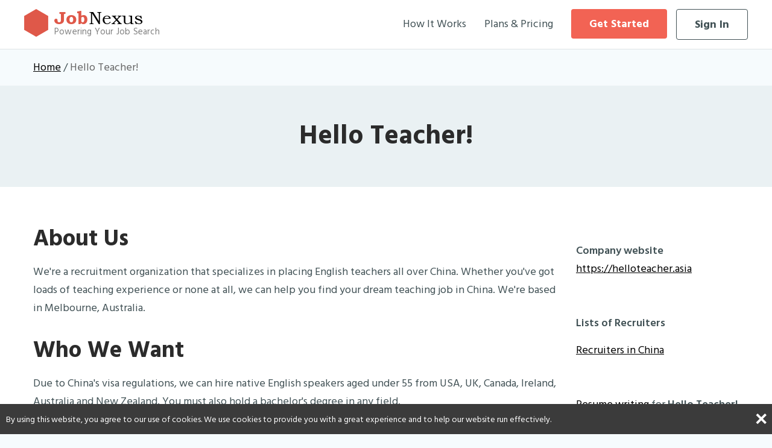

--- FILE ---
content_type: text/html; charset=UTF-8
request_url: https://jobnexus.com/recruiters/1231827/hello-teacher
body_size: 6673
content:
<!DOCTYPE html>
<html lang="en">
<head>
    <script src="https://code.jquery.com/jquery-3.7.1.min.js"></script>
    <script>window.jQuery || document.write('<script src="https://jobnexus.com/assets/js/jquery-3.7.1.min.js"><\/script>')</script>
    <script src="https://jobnexus.com/assets/js/jquery-migrate-3.4.1.min.js"></script>
            <!-- Google tag (gtag.js) -->
    <script async src="https://www.googletagmanager.com/gtag/js?id=G-FH3H5GMB8Q"></script>
    <script>
        window.dataLayer = window.dataLayer || [];
        function gtag(){dataLayer.push(arguments);}
        gtag('js', new Date());

        gtag('config', 'G-FH3H5GMB8Q');
    </script>
    <!-- End Google Tag Manager -->
    <meta charset="utf-8">
    <title>Hello Teacher! Recruiters & Placement Consultants | Job Nexus</title>
            <meta name="description" content="Connect with Hello Teacher! on Job Nexus. Find about Hello Teacher!, who they are looking for and what&#039;s unique about them.">
        <meta name="viewport" content="width=device-width, initial-scale=1, user-scalable=no">
    <meta name="generator" content="Webflow">
    
        <meta property="og:title" content="Hello Teacher! Recruiters &amp; Placement Consultants | Job Nexus" />
    <meta property="og:description" content="Connect with Hello Teacher! on Job Nexus. Find about Hello Teacher!, who they are looking for and what&#039;s unique about them." />
    <meta property="og:type" content="website" />
    <meta property="og:url" content="https://jobnexus.com/recruiters/1231827/hello-teacher" />
    <meta property="og:image" content="https://jobnexus.com/assets/img/jobnexus-social-share.jpg" />
    <meta property="og:site_name" content="Job Nexus" />
    <meta property="og:locale" content="en_US" />
    
        <meta name="twitter:card" content="summary_large_image" />
    <meta name="twitter:title" content="Hello Teacher! Recruiters &amp; Placement Consultants | Job Nexus" />
    <meta name="twitter:description" content="Connect with Hello Teacher! on Job Nexus. Find about Hello Teacher!, who they are looking for and what&#039;s unique about them." />
    <meta name="twitter:image" content="https://jobnexus.com/assets/img/jobnexus-social-share.jpg" />
    <meta name="twitter:site" content="@thejobnexus" />
    
        
                                        <link rel="stylesheet" type="text/css" href="https://d3dtv5n1opweh6.cloudfront.net/assets/css/extra-normalize.css">
    <link rel="stylesheet" type="text/css" href="https://d3dtv5n1opweh6.cloudfront.net/assets/css/extra-webflow.css">
    <link rel="stylesheet" type="text/css"
          href="https://jobnexus.com/assets/css/gjn.webflow.css?v=1718193216">
    <link rel="stylesheet" href="https://use.fontawesome.com/releases/v5.3.1/css/all.css"
          integrity="sha384-mzrmE5qonljUremFsqc01SB46JvROS7bZs3IO2EmfFsd15uHvIt+Y8vEf7N7fWAU" crossorigin="anonymous">
    <style>
        /* Fix Safari font size auto-adjustment issue */
        html {
            -webkit-text-size-adjust: 100%;
            text-size-adjust: 100%;
        }
    </style>
    <script src="https://jobnexus.com/assets/js/modernizr.js"></script>
    <script src="https://jobnexus.com/assets/js/helpers.js"></script>
    <!--<link rel="icon" href="data:;base64,=">-->
<link rel="icon" type="image/png" href="/assets/img/favicons/favicon-16x16.png" sizes="16x16">
<link rel="icon" type="image/png" href="/assets/img/favicons/favicon-24x24.png" sizes="24x24">
<link rel="icon" type="image/png" href="/assets/img/favicons/favicon-32x32.png" sizes="32x32">
<link rel="icon" type="image/png" href="/assets/img/favicons/favicon-64x64.png" sizes="64x64">
<link rel="icon" type="image/png" href="/assets/img/favicons/favicon-96x96.png" sizes="96x96">
<!-- ANDROID CHROME -->
<link rel="icon" type="image/png" href="/assets/img/favicons/android-chrome-36x36.png" sizes="36x36">
<link rel="icon" type="image/png" href="/assets/img/favicons/android-chrome-48x48.png" sizes="48x48">
<link rel="icon" type="image/png" href="/assets/img/favicons/android-chrome-72x72.png" sizes="72x72">
<link rel="icon" type="image/png" href="/assets/img/favicons/android-chrome-96x96.png" sizes="96x96">
<link rel="icon" type="image/png" href="/assets/img/favicons/android-chrome-144x144.png" sizes="144x144">
<link rel="icon" type="image/png" href="/assets/img/favicons/android-chrome-192x192.png" sizes="192x192">
<!-- CHROME WEB STORE -->
<link rel="icon" type="image/png" href="/assets/img/favicons/chrome-web-store-128x128.png" sizes="128x128">
<!-- APPLE TOUCH -->
<link rel="apple-touch-icon" href="/assets/img/favicons/apple-touch-icon.png">
<link rel="apple-touch-icon" href="/assets/img/favicons/apple-touch-icon-57x57.png" sizes="57x57">
<link rel="apple-touch-icon" href="/assets/img/favicons/apple-touch-icon-60x60.png" sizes="60x60">
<link rel="apple-touch-icon" href="/assets/img/favicons/apple-touch-icon-72x72.png" sizes="72x72">
<link rel="apple-touch-icon" href="/assets/img/favicons/apple-touch-icon-76x76.png" sizes="76x76">
<link rel="apple-touch-icon" href="/assets/img/favicons/apple-touch-icon-114x114.png" sizes="114x114">
<link rel="apple-touch-icon" href="/assets/img/favicons/apple-touch-icon-120x120.png" sizes="120x120">
<link rel="apple-touch-icon" href="/assets/img/favicons/apple-touch-icon-144x144.png" sizes="144x144">
<link rel="apple-touch-icon" href="/assets/img/favicons/apple-touch-icon-152x152.png" sizes="152x152">
<link rel="apple-touch-icon" href="/assets/img/favicons/apple-touch-icon-180x180.png" sizes="180x180">    <link rel="canonical" href="https://jobnexus.com/recruiters/1231827/hello-teacher"/>
</head>
<body>
<!-- Google Tag Manager (noscript) -->
<noscript>
    <iframe src="https://www.googletagmanager.com/ns.html?id=GTM-W3JVPNW"
            height="0" width="0" style="display:none;visibility:hidden"></iframe>
</noscript>
<!-- End Google Tag Manager (noscript) -->
<div id="universal-header">
    <div class="w-container">
        <nav class="w-row">
            <a href="https://jobnexus.com/" style="display: inline-block; float: left;">
                <div class='logo '>
                    <div class='logo-icon'></div>
                    <div style='float:left;'>
                        <div class='logo-jobnexus '>
                            <span class='logo-job'>Job</span>Nexus
                        </div>
                        <div class='logo-jso'>
                            Powering Your Job Search
                        </div>
                    </div>
                </div>            </a>
                        <div class="float-right" id="nav-links-wrapper">
                                                                <button type="button" id="mobile-nav" class="float-right">
                            <span id="hamburger-menu" class="fas fa-bars"></span>
                            <span id="close-menu" class="fas fa-times" style="display: none;"></span>
                        </button>
                        <div class="nav-links-desktop">
                                                            <a class="jn-btn white-button float-right" href="https://jobnexus.com/login">Sign
                                    In</a>
                                <a class="jn-btn red-button float-right margin-right margin-left"
                                   href="https://jobnexus.com/signup">Get
                                    Started</a>
                                <a class="nav-link float-right" href="https://jobnexus.com/pricing">Plans & Pricing</a>
                                <a class="nav-link float-right" href="https://jobnexus.com/how-it-works">How It Works</a>
                                                    </div>
                                </div>
        </nav>
    </div>
</div>
    <div id="nav-links-mobile">
        <div
                class="w-container ">
                            <a class="nav-link" href="https://jobnexus.com/how-it-works">How It Works</a>
                <a class="nav-link" href="https://jobnexus.com/pricing">Plans & Pricing</a>
                <div class="auth-buttons bg-light-blue">
                    <div class="w-col w-col-tiny-6">
                        <a class="jn-btn red-button fullwidth" href="https://jobnexus.com/signup">Get Started</a>
                    </div>
                    <div class="w-col w-col-tiny-6">
                        <a class="jn-btn white-button fullwidth" href="https://jobnexus.com/login">Sign In</a>
                    </div>
                </div>
                    </div>
    </div>
<div class="text-align-center">
    </div>
<!-- Breadcrumb for better SEO and navigation -->
<div class="w-container margin-top margin-bottom">
    <nav aria-label="breadcrumb">
        <ol class="breadcrumb" style="background: none; padding: 0; margin: 0;">
            <li style="display: inline;">
                <a href="https://jobnexus.com/">Home</a> /
            </li>
                        <li style="display: inline; color: #666;">
                Hello Teacher!            </li>
        </ol>
    </nav>
</div>
<div class="bg-gray-blue text-align-center">
    <div class="homepage-section">
        <h1>Hello Teacher!</h1>
    </div>
</div>
<div class="bg-white padding-top padding-bottom">
    <div class="w-container">
        <div class="w-row">
                        <div class="text-align-center margin-bottom-big">
                <img style="display: block; max-width:600px; max-height:150px; width: auto; height: auto; margin: auto"
                     src="https://jobnexus.com/assets/img/default-company-logo.png" 
                     onerror="this.onerror=null; this.src='https://jobnexus.com/assets/img/transparent-pixel.png'"
                     alt="Hello Teacher! logo"
                     loading="lazy">
            </div>
            <div class="w-col w-col-9 w-col-medium-12">
                                    <h2 class="margin-bottom">About Us</h2>
                    <p>We&#039;re a recruitment organization that specializes in placing English teachers all over China.

Whether you&#039;ve got loads of teaching experience or none at all, we can help you find your dream teaching job in China.

We&#039;re based in Melbourne, Australia.</p>
                                                    <h2 class="margin-top-big margin-bottom">Who We Want</h2>
                    <p>Due to China&#039;s visa regulations, we can hire native English speakers aged under 55 from USA, UK, Canada, Ireland, Australia and New Zealand. 

You must also hold a bachelor&#039;s degree in any field.</p>
                                                    <h2 class="margin-top-big margin-bottom">What Makes Us Different</h2>
                    <p>We offer a personalized service, from the first time you contact us right through to when you&#039;re in China. We&#039;ve taught in China before so we know all the ins and outs!

You can enjoy great benefits teaching in China like a generous local salary, free housing, airfare reimbursement, sponsored visa and more.

Plus, we have hundreds of articles and resources to help you.</p>
                            </div>
            <div class="w-col w-col-3 margin-top-big">
                                    <b>Company website</b>
                                            <p><a href="https://helloteacher.asia" rel="nofollow" target="_blank">https://helloteacher.asia</a></p>
                                                                        <div class="margin-top-huge">
                        <b>Lists of Recruiters</b>
                                                    <p class="margin-top">
                                <a href="https://jobnexus.com/china/list-of-recruitment-agencies">
                                    Recruiters in China                                </a>
                            </p>
                                            </div>
                                <p class="margin-top-huge">
                    <a href="https://jobnexus.com/china/resume-writing"><u>Resume writing</u></a> for <b>Hello Teacher!</b> candidates provided by Job Nexus
                </p>
            </div>
        </div>
    </div>
</div>

<!-- Related Recruiters Section to Fix Orphan Pages -->
<div class="bg-gray-blue padding-top padding-bottom">
    <div class="w-container">
        <h2 class="text-align-center margin-bottom">Related Recruitment Agencies</h2>
        <div class="w-row">
                            <div class="w-col w-col-4 margin-bottom">
                    <div class="bg-white padding text-align-center" style="min-height: 80px; display: flex; align-items: center; justify-content: center;">
                        <a href="https://jobnexus.com/recruiters/1248656/5g-starlink-pte-ltd" style="color: #333;">
                            <strong>5G-STARLINK PTE. LTD.</strong>
                        </a>
                    </div>
                </div>
                            <div class="w-col w-col-4 margin-bottom">
                    <div class="bg-white padding text-align-center" style="min-height: 80px; display: flex; align-items: center; justify-content: center;">
                        <a href="https://jobnexus.com/recruiters/1208519/kare-sheet-metal-products-pty-ltd" style="color: #333;">
                            <strong>Kare Sheet Metal Products (Pty) Ltd</strong>
                        </a>
                    </div>
                </div>
                            <div class="w-col w-col-4 margin-bottom">
                    <div class="bg-white padding text-align-center" style="min-height: 80px; display: flex; align-items: center; justify-content: center;">
                        <a href="https://jobnexus.com/recruiters/1113161/glencore-plc" style="color: #333;">
                            <strong>Glencore Plc</strong>
                        </a>
                    </div>
                </div>
                            <div class="w-col w-col-4 margin-bottom">
                    <div class="bg-white padding text-align-center" style="min-height: 80px; display: flex; align-items: center; justify-content: center;">
                        <a href="https://jobnexus.com/recruiters/1153849/tg-human-resource-services-company-limited" style="color: #333;">
                            <strong>TG Human Resource Services Company Limited</strong>
                        </a>
                    </div>
                </div>
                            <div class="w-col w-col-4 margin-bottom">
                    <div class="bg-white padding text-align-center" style="min-height: 80px; display: flex; align-items: center; justify-content: center;">
                        <a href="https://jobnexus.com/recruiters/1081059/finstek-ltd" style="color: #333;">
                            <strong>FINSTEK LTD </strong>
                        </a>
                    </div>
                </div>
                            <div class="w-col w-col-4 margin-bottom">
                    <div class="bg-white padding text-align-center" style="min-height: 80px; display: flex; align-items: center; justify-content: center;">
                        <a href="https://jobnexus.com/recruiters/1204964/max-world-marketing-sdn-bhd" style="color: #333;">
                            <strong>MAX WORLD MARKETING SDN BHD</strong>
                        </a>
                    </div>
                </div>
                    </div>
        
                <div class="text-align-center margin-top">
            <a href="https://jobnexus.com/china/list-of-recruitment-agencies" class="button">
                View All China Recruiters →
            </a>
        </div>
            </div>
</div>
<footer id="footer" class="text-align-left bg-light-blue homepage-section">
    <div class="w-container">
        <div class="w-row">
            <div class="w-col w-col-4">
                <div class="w-hidden-tiny w-hidden-small margin-bottom-big">
                    <a href="https://jobnexus.com/"><div class='logo logo-gray'>
                    <div class='logo-icon'></div>
                    <div style='float:left;'>
                        <div class='logo-jobnexus '>
                            <span class='logo-job'>Job</span>Nexus
                        </div>
                        <div class='logo-jso'>
                            Powering Your Job Search
                        </div>
                    </div>
                </div></a>
                </div>
                <h3 class="questions-footer margin-bottom">Questions?</h3>
                <a href="mailto:support@jobnexus.com" style="text-decoration: none" target="_blank">
                    <div class="w-button gray-button padding-normal margin-bottom-big">
                        <span style="vertical-align: middle; font-size: 20px" class="fa fa-envelope"></span>
                        support@jobnexus.com
                    </div>
                </a>
            </div>
            <div class="w-col w-col-5">
                <div class="w-row margin-bottom">
                    <div class="w-col w-col-5 w-col-tiny-5">
                        <h3>Job Nexus</h3>
                        <ul>
                            <li><a href="/about">About Us</a></li>
                            <li><a href="https://support.jobnexus.com">Support</a></li>
                            <li><a href="https://blog.jobnexus.com/">Blog</a></li>
                            <li><a href="/contact-us">Contact Us</a></li>
                            <li><a href="https://jobnexus.com/pricing">Pricing</a></li>
                            <li><a href="/how-it-works">How It Works</a></li>
                            <li><a href="/recruiters">Register as a Recruiter</a></li>
                        </ul>
                    </div>
                    <div class="w-col w-col-7 w-col-tiny-7">
                        <h3><a href="/sitemap" style="color:#000000">Job Services</a></h3>
                        <ul>
                            <li><a href="https://jobnexus.com/resume-ats-optimization">Resume ATS Optimization</a></li>
                            <li><a href="https://jobnexus.com/cv-editing">CV Editing Services</a></li>
                            <li><a href="https://jobnexus.com/resume-editing">Resume Editing Services</a></li>
                            <li><a href="https://jobnexus.com/cv-writing">CV Writing Services</a></li>
                            <li><a href="https://jobnexus.com/resume-writing">Resume Writing Services</a></li>
                            <li><a href="https://jobnexus.com/cv-distribution">CV Distribution Services</a></li>
                            <li><a href="https://jobnexus.com/resume-distribution">Resume Distribution Services</a></li>
                        </ul>
                    </div>
                </div>
            </div>

            <div class="w-col w-col-3">
                <h3>Free Job Resources</h3>
                <ul>
                    <li><a href="/cv-templates">Free CV Templates</a></li>
                    <li><a href="/free-resume-templates">Free Resume Templates</a></li>
                    <li><a href="https://jobnexus.com/list-of-recruitment-agencies">Free Lists of Recruitment Agencies</a></li>
                    <li><a href="/how-to-write-a-killer-cv">How to Write a Killer CV</a></li>
                    <li><a href="/get-hired-using-linkedin">Get Hired Using LinkedIn</a></li>
                    <li><a href="/how-to-find-your-dream-job">How to Find Your Dream Job</a></li>
                    <li><a href="https://blog.jobnexus.com/6-ways-to-beat-the-bot-with-an-ats-friendly-resume/">6 Ways
                            to Beat the Bot with an ATS-Friendly Resume</a></li>
                </ul>
            </div>
        </div>
        <hr style="margin-bottom: 15px;">
        <div class="w-row w-hidden-small w-hidden-tiny">
            <div class="w-col float-left" style="margin-bottom: 5px">
            <small><b>Copyright © 2019-2025, Quiet Notion LTD. All rights reserved.</b></small>
                </small>
            </div>
        </div>
        <div class="w-row">
            <div class="w-row w-col w-col-4 w-col-tiny-6 float-left">
                <small class="w-col w-col-5" style="margin-bottom: 15px;"><a href="/privacy">PRIVACY POLICY</a></small>

                <small class="w-col w-col-7" style="margin-bottom: 15px;"><a href="/terms">TERMS AND CONDITIONS</a>
                </small>
            </div>
            <div class="w-col w-col-4 w-col-tiny-6 float-right">
                <div class="float-right">
                    <a target="_blank" href="https://www.linkedin.com/company/jobnexus/">
                        <svg xmlns="http://www.w3.org/2000/svg" height="1em" viewBox="0 0 448 512"><!--! Font Awesome Free 6.4.0 by @fontawesome - https://fontawesome.com License - https://fontawesome.com/license (Commercial License) Copyright 2023 Fonticons, Inc. --><path d="M416 32H31.9C14.3 32 0 46.5 0 64.3v383.4C0 465.5 14.3 480 31.9 480H416c17.6 0 32-14.5 32-32.3V64.3c0-17.8-14.4-32.3-32-32.3zM135.4 416H69V202.2h66.5V416zm-33.2-243c-21.3 0-38.5-17.3-38.5-38.5S80.9 96 102.2 96c21.2 0 38.5 17.3 38.5 38.5 0 21.3-17.2 38.5-38.5 38.5zm282.1 243h-66.4V312c0-24.8-.5-56.7-34.5-56.7-34.6 0-39.9 27-39.9 54.9V416h-66.4V202.2h63.7v29.2h.9c8.9-16.8 30.6-34.5 62.9-34.5 67.2 0 79.7 44.3 79.7 101.9V416z"/></svg>
                    </a>
                    <a target="_blank" href="https://www.facebook.com/thejobnexus/">
                        <svg xmlns="http://www.w3.org/2000/svg" height="1em" viewBox="0 0 512 512"><!--! Font Awesome Free 6.4.0 by @fontawesome - https://fontawesome.com License - https://fontawesome.com/license (Commercial License) Copyright 2023 Fonticons, Inc. --><path d="M504 256C504 119 393 8 256 8S8 119 8 256c0 123.78 90.69 226.38 209.25 245V327.69h-63V256h63v-54.64c0-62.15 37-96.48 93.67-96.48 27.14 0 55.52 4.84 55.52 4.84v61h-31.28c-30.8 0-40.41 19.12-40.41 38.73V256h68.78l-11 71.69h-57.78V501C413.31 482.38 504 379.78 504 256z"/></svg>
                    </a>
                    <a target="_blank" href="https://twitter.com/thejobnexus">
                        <svg xmlns="http://www.w3.org/2000/svg" height="1em" viewBox="0 0 512 512"><!--! Font Awesome Free 6.4.0 by @fontawesome - https://fontawesome.com License - https://fontawesome.com/license (Commercial License) Copyright 2023 Fonticons, Inc. --><path d="M459.37 151.716c.325 4.548.325 9.097.325 13.645 0 138.72-105.583 298.558-298.558 298.558-59.452 0-114.68-17.219-161.137-47.106 8.447.974 16.568 1.299 25.34 1.299 49.055 0 94.213-16.568 130.274-44.832-46.132-.975-84.792-31.188-98.112-72.772 6.498.974 12.995 1.624 19.818 1.624 9.421 0 18.843-1.3 27.614-3.573-48.081-9.747-84.143-51.98-84.143-102.985v-1.299c13.969 7.797 30.214 12.67 47.431 13.319-28.264-18.843-46.781-51.005-46.781-87.391 0-19.492 5.197-37.36 14.294-52.954 51.655 63.675 129.3 105.258 216.365 109.807-1.624-7.797-2.599-15.918-2.599-24.04 0-57.828 46.782-104.934 104.934-104.934 30.213 0 57.502 12.67 76.67 33.137 23.715-4.548 46.456-13.32 66.599-25.34-7.798 24.366-24.366 44.833-46.132 57.827 21.117-2.273 41.584-8.122 60.426-16.243-14.292 20.791-32.161 39.308-52.628 54.253z"/></svg>
                    </a>
                </div>
            </div>
        </div>
        <small class="w-hidden-main w-hidden-medium" style="text-align: center; padding-top: 15px; clear: both;"><b>Copyright
                © 2019-2025, Job Nexus. All rights reserved.</b></small>
    </div>
    <a id="cta-footer"
       href="https://jobnexus.com/signup"
       target="_blank" style="display: none;"
       class="w-button main-button text-align-center">Free Signup
        <span class="fa fa-arrow-right"></span></a>
</footer>
<div id="modal">
    <div id="modal-dialog">
                    <img src="https://jobnexus.com/assets/img/icon-modal.svg" width="93" height="107"
                 alt="Icon with a question mark">
                <h2 class="margin-bottom margin-top">Are you sure?</h2>
                            <div style="overflow: hidden">
                <div class="w-col w-col-6 w-col-tiny-6">
                    <button class="jn-btn red-button fullwidth" onclick="$('#modal').hide();$('body').css('overflow','');">No</button>                </div>
                <div class="w-col w-col-6 w-col-tiny-6">
                    <a class="jn-btn white-button fullwidth" href="">Yes</a>                </div>
            </div>
                            <div class="modal-explanation text-dark-gray margin-top"></div>
            </div>
</div><script>
    $(document).ready(function () {
        $('#mobile-nav').click(function () {
            $('#hamburger-menu').toggle();
            $('#close-menu').toggle();
            $('#nav-links-mobile').toggle();
        });

            });
</script>
    <script id="cookieTemplate" type="text/xhtml">
        <div id="cookie-allow"
             style="background: #3b3b3b; position: fixed; left: 0; right: 0; padding: 10px; z-index: 4;">
            <div style="position: relative">
                <div class="cookie-banner-text" style="display: inline-block; width: calc(100% - 25px);">
                    <p style="color: #FFF; font-size: 14px; margin-top: 5px">By using this website, you agree to our use
                        of cookies. We use
                        cookies to
                        provide you with a great experience and to help our website run effectively.</p>
                </div>
                <div class="cookie-banner-close" style="display: inline-block; width: 20px; float: right;">
                    <button type="button" id="cookie-banner-close-button"
                            style="position: absolute; top: 50%; transform: translateY(-50%); background: #3b3b3b; font-family: 'Helvetica Neue', Helvetica, sans-serif; font-size: 35px; font-weight: bold; color: #ffffff; border: none; line-height: 35px; padding: 2px; margin: 0;-webkit-appearance: none;">
                        ×
                    </button>
                </div>
            </div>
        </div>
    </script>
    <script async type="module">
        function getCookie(name) {
            const match = document.cookie.match(new RegExp('(^| )' + name + '=([^;]+)'));
            if (match) return match[2];
            else return false;
        }

        function setCookie(name, value, days) {
            var date = new Date();
            date.setTime(date.getTime() + (days * 24 * 60 * 60 * 1000));
            var path = '; Path=/';
            var expires = '; expires=' + date.toGMTString();
            document.cookie = name + '=' + value + path + expires;
        }

        window.onload = function () {
            if (!getCookie('cookie_allow')) {
                if (document.body.clientWidth < 768) {
                    $('body').prepend($('#cookieTemplate').html());
                    $('#cookie-allow').css("position", "relative")
                } else {
                    $('body').append($("#cookieTemplate").html());
                }

                $('#cookie-allow').on('click', function () {
                    $(this).hide();
                    setCookie('cookie_allow', true, 30);
                });
            }
        };
    </script>
<script src="https://apis.google.com/js/api:client.js"></script>
<script src="https://accounts.google.com/gsi/client" async defer></script>
</body>
</html>


--- FILE ---
content_type: image/svg+xml
request_url: https://jobnexus.com/assets/img/icon-modal.svg
body_size: 2941
content:
<svg xmlns="http://www.w3.org/2000/svg" width="93" height="107" viewBox="0 0 93 107">
    <defs>
        <linearGradient id="a" x1="-30.524%" x2="-153.644%" y1="130.524%" y2="253.644%">
            <stop offset="0%" stop-color="#273A9B"/>
            <stop offset="56%" stop-color="#202F65"/>
            <stop offset="100%" stop-color="#021E2F"/>
        </linearGradient>
    </defs>
    <g fill="none" fill-rule="evenodd">
        <g transform="translate(0 -1)">
            <path fill="#6D858A" d="M7.972 15.971C3.569 15.971 0 19.617 0 24.114v71.743C0 100.354 3.57 104 7.972 104h48.693c4.402 0 7.971-3.646 7.971-8.143V40.424a5.81 5.81 0 0 0-1.651-4.06L44.767 17.66a5.565 5.565 0 0 0-4.07-1.688H7.972z"/>
            <path fill="url(#a)" d="M43.09 29.811a8.232 8.232 0 0 0 2.336 5.783 7.888 7.888 0 0 0 5.66 2.385H64.11a5.728 5.728 0 0 0-1.125-1.688L44.767 17.66a5.596 5.596 0 0 0-1.676-1.15v13.302z"/>
            <path fill="#C2D8DC" d="M22.335 1.3c-4.402 0-7.971 3.646-7.971 8.143v71.743c0 4.497 3.569 8.143 7.971 8.143h48.693c4.403 0 7.972-3.646 7.972-8.143V25.752a5.81 5.81 0 0 0-1.652-4.059L59.13 2.987A5.565 5.565 0 0 0 55.06 1.3H22.336z"/>
            <path fill="#93A9AE" d="M57.455 15.14a8.232 8.232 0 0 0 2.334 5.782 7.888 7.888 0 0 0 5.661 2.385h13.023a5.728 5.728 0 0 0-1.125-1.687L59.13 2.987a5.596 5.596 0 0 0-1.675-1.149V15.14z"/>
            <ellipse cx="46.682" cy="39.813" fill="#FFF" rx="16.159" ry="16.505"/>
            <path fill="#6D858A" d="M46.682 44.58c-4.765-.005-9.287 2.144-12.353 5.87 3.066 3.717 7.582 5.863 12.34 5.863 4.76 0 9.276-2.146 12.342-5.864-3.06-3.719-7.573-5.867-12.33-5.868z"/>
            <ellipse cx="46.682" cy="36.536" fill="#6D858A" rx="6.464" ry="6.602"/>
            <path fill="#FFF" d="M62.889 63.654H30.475c-.992 0-1.796-.822-1.796-1.834 0-1.013.804-1.834 1.796-1.834h32.414c.991 0 1.795.82 1.795 1.834 0 1.012-.804 1.834-1.795 1.834zM44.767 74.657H30.403c-.992 0-1.795-.82-1.795-1.834 0-1.013.803-1.834 1.795-1.834h14.364c.991 0 1.795.821 1.795 1.834 0 1.013-.804 1.834-1.795 1.834zM62.793 74.657c-.992 0-1.795-.82-1.795-1.834 0-1.013.803-1.834 1.795-1.834.992 0 1.795.821 1.795 1.834 0 1.013-.803 1.834-1.795 1.834zM53.816 74.657c-.992 0-1.796-.82-1.796-1.834 0-1.013.804-1.834 1.796-1.834.991 0 1.795.821 1.795 1.834 0 1.013-.804 1.834-1.795 1.834z"/>
        </g>
        <g transform="translate(54 68)">
            <circle cx="19.5" cy="19.5" r="19.5" fill="#F26354"/>
            <path fill="#FFF" fill-rule="nonzero" d="M15.853 26.071V31h5.66v-4.929h-5.66zm5.457-2.909h-5.503v-.558c0-.951.106-1.723.319-2.317a5.149 5.149 0 0 1 .948-1.625c.42-.49 1.364-1.353 2.831-2.588.782-.647 1.173-1.24 1.173-1.78 0-.539-.157-.958-.47-1.257-.314-.299-.79-.449-1.427-.449-.685 0-1.252.23-1.701.692-.45.46-.736 1.264-.862 2.412L11 14.986c.193-2.099.944-3.787 2.252-5.067C14.56 8.64 16.565 8 19.268 8c2.104 0 3.803.446 5.097 1.338C26.122 10.544 27 12.152 27 14.162c0 .833-.227 1.637-.68 2.412-.454.774-1.38 1.72-2.78 2.838-.976.785-1.591 1.415-1.847 1.89-.256.476-.383 1.096-.383 1.86z"/>
        </g>
    </g>
</svg>


--- FILE ---
content_type: application/javascript
request_url: https://jobnexus.com/assets/js/helpers.js
body_size: 333
content:
const ALERT_TYPE_ERROR = "error";
const ALERT_TYPE_WARNING = "warning";
const ALERT_TYPE_INFO = "info";
const ALERT_TYPE_SUCCESS = "success";

function jn_alert(message, type, description) {
    var alertIcon = "";
    var alertType = type || "error";
    switch (alertType) {
        case ALERT_TYPE_ERROR:
            alertIcon = "fa-times-circle";
            break;
        case ALERT_TYPE_SUCCESS:
            alertIcon = "fa-check-circle";
            break;
        case ALERT_TYPE_WARNING:
        case ALERT_TYPE_INFO:
            alertIcon = "fa-info-circle";
            break;
        default:
            alertIcon = "";
    }

    var desc = description ? "<div class='alert-description'><small>" + description + "</small></div>" : '';

    return "<div class='jn-alert alert-"+type+"'><div class='alert-heading'><small><span class='fa " + alertIcon + "'></span> <span class='alert-heading-title'>"
        + message.toUpperCase() + "</span></small></div>" + desc + "</div></div>";
}

if (!String.prototype.endsWith) {
    String.prototype.endsWith = function(search, this_len) {
        if (this_len === undefined || this_len > this.length) {
            this_len = this.length;
        }
        return this.substring(this_len - search.length, this_len) === search;
    };
}
